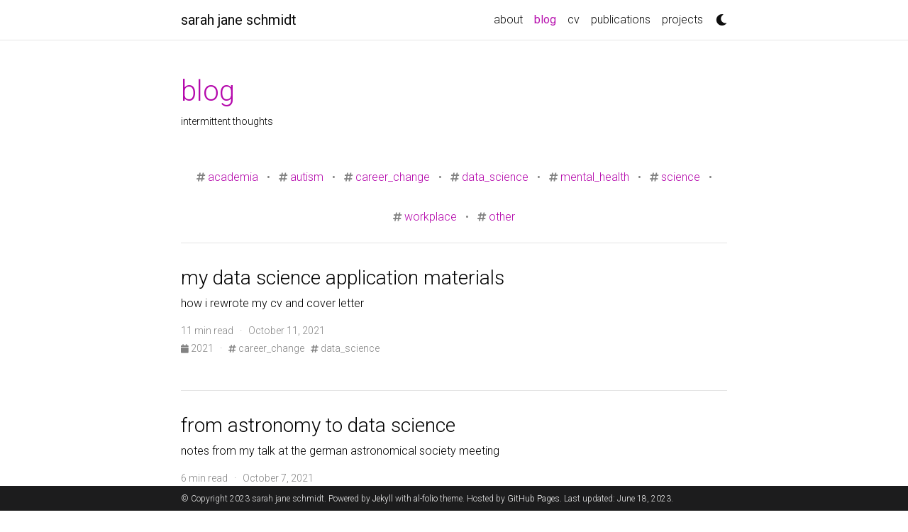

--- FILE ---
content_type: text/html; charset=utf-8
request_url: https://sarahjaneschmidt.com/blog/page/3/index.html
body_size: 4461
content:
<!DOCTYPE html>
<html lang="en">

  <!-- Head -->
  <head>    <!-- Metadata, OpenGraph and Schema.org -->
    

    <!-- Standard metadata -->
    <meta charset="utf-8">
    <meta name="viewport" content="width=device-width, initial-scale=1, shrink-to-fit=no">
    <meta http-equiv="X-UA-Compatible" content="IE=edge">
    <title>blog - page 3 | sarah jane schmidt</title>
    <meta name="author" content="sarah jane schmidt" />
    <meta name="description" content="sarah's website" />
    <meta name="keywords" content="jekyll, jekyll-theme, academic-website, portfolio-website" />


    <!-- Bootstrap & MDB -->
    <link href="https://cdn.jsdelivr.net/npm/bootstrap@4.6.1/dist/css/bootstrap.min.css" rel="stylesheet" integrity="sha256-DF7Zhf293AJxJNTmh5zhoYYIMs2oXitRfBjY+9L//AY=" crossorigin="anonymous">
    <link rel="stylesheet" href="https://cdn.jsdelivr.net/npm/mdbootstrap@4.20.0/css/mdb.min.css" integrity="sha256-jpjYvU3G3N6nrrBwXJoVEYI/0zw8htfFnhT9ljN3JJw=" crossorigin="anonymous" />

    <!-- Fonts & Icons -->
    <link rel="stylesheet" href="https://cdn.jsdelivr.net/npm/@fortawesome/fontawesome-free@5.15.4/css/all.min.css" integrity="sha256-mUZM63G8m73Mcidfrv5E+Y61y7a12O5mW4ezU3bxqW4=" crossorigin="anonymous">
    <link rel="stylesheet" href="https://cdn.jsdelivr.net/npm/academicons@1.9.1/css/academicons.min.css" integrity="sha256-i1+4qU2G2860dGGIOJscdC30s9beBXjFfzjWLjBRsBg=" crossorigin="anonymous">
    <link rel="stylesheet" type="text/css" href="https://fonts.googleapis.com/css?family=Roboto:300,400,500,700|Roboto+Slab:100,300,400,500,700|Material+Icons">

    <!-- Code Syntax Highlighting -->
    <link rel="stylesheet" href="https://cdn.jsdelivr.net/gh/jwarby/jekyll-pygments-themes@master/github.css" media="" id="highlight_theme_light" />

    <!-- Styles -->
    
    <link rel="shortcut icon" href="/assets/img/favicon.ico"/>
    
    <link rel="stylesheet" href="/assets/css/main.css">
    <link rel="canonical" href="https://sjschmidt.github.io/blog/page/3/">
    
    <!-- Dark Mode -->
    
    <link rel="stylesheet" href="https://cdn.jsdelivr.net/gh/jwarby/jekyll-pygments-themes@master/native.css" media="none" id="highlight_theme_dark" />

    <script src="/assets/js/theme.js"></script>
    <script src="/assets/js/dark_mode.js"></script>
    

  </head>

  <!-- Body -->
  <body class="fixed-top-nav ">

    <!-- Header -->
    <header>

      <!-- Nav Bar -->
      <nav id="navbar" class="navbar navbar-light navbar-expand-sm fixed-top">
        <div class="container">
          <a class="navbar-brand title font-weight-bolder" href="/">sarah&nbsp;jane&nbsp;schmidt</a>
          <!-- Navbar Toggle -->
          <button class="navbar-toggler collapsed ml-auto" type="button" data-toggle="collapse" data-target="#navbarNav" aria-controls="navbarNav" aria-expanded="false" aria-label="Toggle navigation">
            <span class="sr-only">Toggle navigation</span>
            <span class="icon-bar top-bar"></span>
            <span class="icon-bar middle-bar"></span>
            <span class="icon-bar bottom-bar"></span>
          </button>

          <div class="collapse navbar-collapse text-right" id="navbarNav">
            <ul class="navbar-nav ml-auto flex-nowrap">

              <!-- About -->
              <li class="nav-item ">
                <a class="nav-link" href="/">about</a>
              </li>
              
              <!-- Blog -->
              <li class="nav-item active">
                <a class="nav-link" href="/blog/">blog<span class="sr-only">(current)</span></a>
              </li>

              <!-- Other pages -->
              <li class="nav-item ">
                <a class="nav-link" href="/cv/">cv</a>
              </li>
              <li class="nav-item ">
                <a class="nav-link" href="/publications/">publications</a>
              </li>
              <li class="nav-item ">
                <a class="nav-link" href="/projects/">projects</a>
              </li>

              <!-- Toogle theme mode -->
              <li class="toggle-container">
                <button id="light-toggle" title="Change theme">
                  <i class="fas fa-moon"></i>
                  <i class="fas fa-sun"></i>
                </button>
              </li>
            </ul>
          </div>
        </div>
      </nav>

      <!-- Scrolling Progress Bar -->
      <progress id="progress" value="0">
        <div class="progress-container">
          <span class="progress-bar"></span>
        </div>
      </progress>
    </header>


    <!-- Content -->
    <div class="container mt-5">
      <div class="post">

  <header class="post-header">
    <h1 class="post-title">blog</h1>
    <p class="post-description">intermittent thoughts</p>
  </header>

  
  <div class="tag-list">
    <ul class="p-0 m-0">
      
        <li>
          <i class="fas fa-hashtag fa-sm"></i> <a href="/blog/tag/academia">academia</a>
        </li>
        
          <p>&bull;</p>
        
      
        <li>
          <i class="fas fa-hashtag fa-sm"></i> <a href="/blog/tag/autism">autism</a>
        </li>
        
          <p>&bull;</p>
        
      
        <li>
          <i class="fas fa-hashtag fa-sm"></i> <a href="/blog/tag/career-change">career_change</a>
        </li>
        
          <p>&bull;</p>
        
      
        <li>
          <i class="fas fa-hashtag fa-sm"></i> <a href="/blog/tag/data-science">data_science</a>
        </li>
        
          <p>&bull;</p>
        
      
        <li>
          <i class="fas fa-hashtag fa-sm"></i> <a href="/blog/tag/mental-health">mental_health</a>
        </li>
        
          <p>&bull;</p>
        
      
        <li>
          <i class="fas fa-hashtag fa-sm"></i> <a href="/blog/tag/science">science</a>
        </li>
        
          <p>&bull;</p>
        
      
        <li>
          <i class="fas fa-hashtag fa-sm"></i> <a href="/blog/tag/workplace">workplace</a>
        </li>
        
          <p>&bull;</p>
        
      
        <li>
          <i class="fas fa-hashtag fa-sm"></i> <a href="/blog/tag/other">other</a>
        </li>
        
      
    </ul>
  </div>
  

  <ul class="post-list">
    

    
    
    
    

    <li>
      <h3>
        
          <a class="post-title" href="/blog/2021/jobapplications/">my data science application materials</a>
        
      </h3>
      <p>how i rewrote my cv and cover letter</p>
      <p class="post-meta">
        11 min read &nbsp; &middot; &nbsp;
        October 11, 2021
      </p>
      <p class="post-tags">
        <a href="/blog/2021">
          <i class="fas fa-calendar fa-sm"></i> 2021 </a>

          
          &nbsp; &middot; &nbsp;
            
            <a href="/blog/tag/career-change">
              <i class="fas fa-hashtag fa-sm"></i> career_change</a> &nbsp;
              
            <a href="/blog/tag/data-science">
              <i class="fas fa-hashtag fa-sm"></i> data_science</a> &nbsp;
              
          

          
    </p>
    </li>

    

    
    
    
    

    <li>
      <h3>
        
          <a class="post-title" href="/blog/2021/astro2data/">from astronomy to data science</a>
        
      </h3>
      <p>notes from my talk at the german astronomical society meeting</p>
      <p class="post-meta">
        6 min read &nbsp; &middot; &nbsp;
        October 7, 2021
      </p>
      <p class="post-tags">
        <a href="/blog/2021">
          <i class="fas fa-calendar fa-sm"></i> 2021 </a>

          
          &nbsp; &middot; &nbsp;
            
            <a href="/blog/tag/career-change">
              <i class="fas fa-hashtag fa-sm"></i> career_change</a> &nbsp;
              
            <a href="/blog/tag/data-science">
              <i class="fas fa-hashtag fa-sm"></i> data_science</a> &nbsp;
              
          

          
    </p>
    </li>

    

    
    
    
    

    <li>
      <h3>
        
          <a class="post-title" href="/blog/2020/failure/">on failing</a>
        
      </h3>
      <p>or deciding it's not for me</p>
      <p class="post-meta">
        5 min read &nbsp; &middot; &nbsp;
        May 5, 2020
      </p>
      <p class="post-tags">
        <a href="/blog/2020">
          <i class="fas fa-calendar fa-sm"></i> 2020 </a>

          
          &nbsp; &middot; &nbsp;
            
            <a href="/blog/tag/academia">
              <i class="fas fa-hashtag fa-sm"></i> academia</a> &nbsp;
              
            <a href="/blog/tag/mental-health">
              <i class="fas fa-hashtag fa-sm"></i> mental_health</a> &nbsp;
              
          

          
    </p>
    </li>

    

    
    
    
    

    <li>
      <h3>
        
          <a class="post-title" href="/blog/2020/end/">leaving academia</a>
        
      </h3>
      <p>how do you decide a good thing has come to an end?</p>
      <p class="post-meta">
        4 min read &nbsp; &middot; &nbsp;
        February 27, 2020
      </p>
      <p class="post-tags">
        <a href="/blog/2020">
          <i class="fas fa-calendar fa-sm"></i> 2020 </a>

          
          &nbsp; &middot; &nbsp;
            
            <a href="/blog/tag/academia">
              <i class="fas fa-hashtag fa-sm"></i> academia</a> &nbsp;
              
            <a href="/blog/tag/career-change">
              <i class="fas fa-hashtag fa-sm"></i> career_change</a> &nbsp;
              
          

          
    </p>
    </li>

    
  </ul>

  <nav aria-label="Blog page naviation">
  <ul class="pagination pagination-lg justify-content-center">
    <li class="page-item ">
      <a class="page-link" href="/blog/page/2/" tabindex="-1" aria-disabled="2">Newer</a>
    </li><li class="page-item "><a class="page-link" href="/blog/index.html" title="blog">1</a></li>
      <li class="page-item "><a class="page-link" href="/blog/page/2/index.html" title="blog - page 2">2</a></li>
      <li class="page-item active"><a class="page-link" href="/blog/page/3/index.html" title="blog - page 3">3</a></li>
      <li class="page-item disabled">
      <a class="page-link" href="">Older</a>
    </li>
  </ul>
</nav>


</div>
        <!-- Social -->
        <div class="social-small">
          <div class="contact-icons">
            <a href="mailto:%73%61%72%61%68%6A%61%6E%65%73%63%68%6D%69%64%74@%67%6D%61%69%6C.%63%6F%6D" title="email"><i class="fas fa-envelope"></i></a>
            <a href="https://orcid.org/0000-0002-7224-7702" title="ORCID"><i class="ai ai-orcid"></i></a>
            <a href="https://github.com/sjschmidt" title="GitHub"><i class="fab fa-github"></i></a>
            <a href="https://www.linkedin.com/in/sarah-jane-schmidt-2ba01975" title="LinkedIn"><i class="fab fa-linkedin"></i></a>
            <a href="https://twitter.com/sjs917" title="Twitter"><i class="fab fa-twitter"></i></a>
            <a rel="me" href="https://tech.lgbt/@sjs917" title="Mastodon"><i class="fab fa-mastodon"></i></a>
            <a href="https://instagram.com/sjs917" title="Instagram"><i class="fab fa-instagram"></i></a>
            

          </div>
        </div>
    </div>

    <!-- Footer -->    
    <footer class="fixed-bottom">
      <div class="container mt-0">
        &copy; Copyright 2023 sarah jane schmidt. Powered by <a href="https://jekyllrb.com/" target="_blank">Jekyll</a> with <a href="https://github.com/alshedivat/al-folio">al-folio</a> theme. Hosted by <a href="https://pages.github.com/" target="_blank">GitHub Pages</a>.
Last updated: June 18, 2023.
      </div>
    </footer>

    <!-- JavaScripts -->
    <!-- jQuery -->
  <script src="https://cdn.jsdelivr.net/npm/jquery@3.6.0/dist/jquery.min.js" integrity="sha256-/xUj+3OJU5yExlq6GSYGSHk7tPXikynS7ogEvDej/m4=" crossorigin="anonymous"></script>

    <!-- Bootsrap & MDB scripts -->
  <script src="https://cdn.jsdelivr.net/npm/bootstrap@4.6.1/dist/js/bootstrap.bundle.min.js" integrity="sha256-fgLAgv7fyCGopR/gBNq2iW3ZKIdqIcyshnUULC4vex8=" crossorigin="anonymous"></script>
  <script src="https://cdn.jsdelivr.net/npm/mdbootstrap@4.20.0/js/mdb.min.js" integrity="sha256-NdbiivsvWt7VYCt6hYNT3h/th9vSTL4EDWeGs5SN3DA=" crossorigin="anonymous"></script>

    <!-- Masonry & imagesLoaded -->
  <script defer src="https://cdn.jsdelivr.net/npm/masonry-layout@4.2.2/dist/masonry.pkgd.min.js" integrity="sha256-Nn1q/fx0H7SNLZMQ5Hw5JLaTRZp0yILA/FRexe19VdI=" crossorigin="anonymous"></script>
  <script defer src="https://cdn.jsdelivr.net/npm/imagesloaded@4/imagesloaded.pkgd.min.js"></script>
  <script defer src="/assets/js/masonry.js" type="text/javascript"></script>
    
  <!-- Medium Zoom JS -->
  <script defer src="https://cdn.jsdelivr.net/npm/medium-zoom@1.0.8/dist/medium-zoom.min.js" integrity="sha256-7PhEpEWEW0XXQ0k6kQrPKwuoIomz8R8IYyuU1Qew4P8=" crossorigin="anonymous"></script>
  <script defer src="/assets/js/zoom.js"></script><!-- Load Common JS -->
  <script defer src="/assets/js/common.js"></script>
  <script defer src="/assets/js/copy_code.js" type="text/javascript"></script>

    
  <script async src="https://badge.dimensions.ai/badge.js"></script>

    <!-- MathJax -->
  <script type="text/javascript">
    window.MathJax = {
      tex: {
        tags: 'ams'
      }
    };
  </script>
  <script defer type="text/javascript" id="MathJax-script" src="https://cdn.jsdelivr.net/npm/mathjax@3.2.0/es5/tex-mml-chtml.js"></script>
  <script defer src="https://polyfill.io/v3/polyfill.min.js?features=es6"></script>

    <!-- Global site tag (gtag.js) - Google Analytics -->
  <script async src="https://www.googletagmanager.com/gtag/js?id=UA-147426691-1"></script>
  <script>
    window.dataLayer = window.dataLayer || [];
    function gtag(){ window.dataLayer.push(arguments); }
    gtag('js', new Date());
    gtag('config', 'UA-147426691-1');
  </script>
    

<!-- Scrolling Progress Bar -->
<script type="text/javascript">
  /*
   * This JavaScript code has been adapted from the article 
   * https://css-tricks.com/reading-position-indicator/ authored by Pankaj Parashar, 
   * published on the website https://css-tricks.com on the 7th of May, 2014.
   * Couple of changes were made to the original code to make it compatible 
   * with the `al-foio` theme.
   */
  const progressBar = $("#progress");
  /*
   * We set up the bar after all elements are done loading.
   * In some cases, if the images in the page are larger than the intended
   * size they'll have on the page, they'll be resized via CSS to accomodate
   * the desired size. This mistake, however, breaks the computations as the
   * scroll size is computed as soon as the elements finish loading.
   * To account for this, a minimal delay was introduced before computing the
   * values.
   */
  window.onload = function () {
    setTimeout(progressBarSetup, 50);
  };
  /*
   * We set up the bar according to the browser.
   * If the browser supports the progress element we use that.
   * Otherwise, we resize the bar thru CSS styling
   */
  function progressBarSetup() {
    if ("max" in document.createElement("progress")) {
      initializeProgressElement();
      $(document).on("scroll", function() {
        progressBar.attr({ value: getCurrentScrollPosition() });
      });
      $(window).on("resize", initializeProgressElement);
    } else {
      resizeProgressBar();
      $(document).on("scroll", resizeProgressBar);
      $(window).on("resize", resizeProgressBar);
    }
  }
  /*
   * The vertical scroll position is the same as the number of pixels that
   * are hidden from view above the scrollable area. Thus, a value > 0 is
   * how much the user has scrolled from the top
   */
  function getCurrentScrollPosition() {
    return $(window).scrollTop();
  }

  function initializeProgressElement() {
    let navbarHeight = $("#navbar").outerHeight(true);
    $("body").css({ "padding-top": navbarHeight });
    $("progress-container").css({ "padding-top": navbarHeight });
    progressBar.css({ top: navbarHeight });
    progressBar.attr({
      max: getDistanceToScroll(),
      value: getCurrentScrollPosition(),
    });
  }
  /*
   * The offset between the html document height and the browser viewport
   * height will be greater than zero if vertical scroll is possible.
   * This is the distance the user can scroll
   */
  function getDistanceToScroll() {
    return $(document).height() - $(window).height();
  }

  function resizeProgressBar() {
    progressBar.css({ width: getWidthPercentage() + "%" });
  }
  // The scroll ratio equals the percentage to resize the bar
  function getWidthPercentage() {
    return (getCurrentScrollPosition() / getDistanceToScroll()) * 100;
  }
</script>

  </body>
</html>


--- FILE ---
content_type: text/css; charset=utf-8
request_url: https://sarahjaneschmidt.com/assets/css/main.css
body_size: 3287
content:
/*******************************************************************************
 * Variables used throughout the theme.
 * To adjust anything, simply edit the variables below and rebuild the theme.
 ******************************************************************************/
/*******************************************************************************
 * Themes
 ******************************************************************************/
:root {
  --global-bg-color: #ffffff;
  --global-code-bg-color: rgba(181, 9, 172, 0.05);
  --global-text-color: #000000;
  --global-text-color-light: #828282;
  --global-theme-color: #B509AC;
  --global-hover-color: #B509AC;
  --global-footer-bg-color: #1C1C1D;
  --global-footer-text-color: #e8e8e8;
  --global-footer-link-color: #ffffff;
  --global-distill-app-color: #828282;
  --global-divider-color: rgba(0,0,0,.1);
  --global-card-bg-color: #ffffff;
}
:root .fa-sun {
  display: none;
}
:root .fa-moon {
  padding-left: 10px;
  padding-top: 12px;
  display: block;
}
:root .repo-img-light {
  display: block;
}
:root .repo-img-dark {
  display: none;
}

html[data-theme=dark] {
  --global-bg-color: #1C1C1D;
  --global-code-bg-color: #2c3237;
  --global-text-color: #e8e8e8;
  --global-text-color-light: #e8e8e8;
  --global-theme-color: #f648ed;
  --global-hover-color: #f648ed;
  --global-footer-bg-color: #e8e8e8;
  --global-footer-text-color: #1C1C1D;
  --global-footer-link-color: #000000;
  --global-distill-app-color: #e8e8e8;
  --global-divider-color: #424246;
  --global-card-bg-color: #212529;
}
html[data-theme=dark] .fa-sun {
  padding-left: 10px;
  padding-top: 12px;
  display: block;
}
html[data-theme=dark] .fa-moon {
  display: none;
}
html[data-theme=dark] .repo-img-light {
  display: none;
}
html[data-theme=dark] .repo-img-dark {
  display: block;
}

/******************************************************************************
 * Content
 ******************************************************************************/
body {
  padding-bottom: 70px;
  color: var(--global-text-color);
  background-color: var(--global-bg-color);
}
body h1, body h2, body h3, body h4, body h5, body h6 {
  scroll-margin-top: 66px;
}

body.fixed-top-nav {
  padding-top: 56px;
}

body.sticky-bottom-footer {
  padding-bottom: 0;
}

.container {
  max-width: 800px;
}

.profile img {
  width: 100%;
}

/******************************************************************************
 * Publications
 ******************************************************************************/
/*****************************************************************************
* Projects
*****************************************************************************/
/*******************************************************************************
 * Styles for the base elements of the theme.
 ******************************************************************************/
p,
h1,
h2,
h3,
h4,
h5,
h6,
em,
div,
li,
span,
strong {
  color: var(--global-text-color);
}

h1 {
  color: var(--global-theme-color);
}

hr {
  border-top: 1px solid var(--global-divider-color);
}

table td,
table th {
  color: var(--global-text-color);
}
table td {
  font-size: 1rem;
}

a,
table.table a {
  color: var(--global-theme-color);
}
a:hover,
table.table a:hover {
  color: var(--global-theme-color);
  text-decoration: underline;
}
a:hover:after :not(.nav-item.dropdown),
table.table a:hover:after :not(.nav-item.dropdown) {
  width: 100%;
}

figure,
img {
  max-width: 90vw;
}

blockquote {
  background: var(--global-bg-color);
  border-left: 2px solid var(--global-theme-color);
  margin: 1.5em 10px;
  padding: 0.5em 10px;
  font-size: 1.2rem;
}

.equation {
  margin-bottom: 1rem;
  text-align: center;
}

.caption {
  font-size: 0.875rem;
  margin-top: 0.75rem;
  margin-bottom: 1.5rem;
  text-align: center;
}

.card {
  background-color: var(--global-card-bg-color);
}
.card img {
  width: 100%;
}
.card .card-title {
  color: var(--global-text-color);
}
.card .card-item {
  width: auto;
  margin-bottom: 10px;
}
.card .card-item .row {
  display: flex;
  align-items: center;
}

.citation,
.citation-number {
  color: var(--global-theme-color);
}

.profile {
  width: 100%;
}
.profile .address {
  margin-bottom: 5px;
  margin-top: 5px;
  font-family: monospace;
}
.profile .address p {
  display: inline-block;
  margin: 0;
}

.profile.float-right {
  margin-left: 1rem;
}

.profile.float-left {
  margin-right: 1rem;
}

@media (min-width: 576px) {
  .profile {
    width: 30%;
  }
  .profile .address p {
    display: block;
  }
}
.post-description {
  margin-bottom: 2rem;
  font-size: 0.875rem;
}
.post-description a {
  color: inherit;
}
.post-description a:hover {
  color: var(--global-theme-color);
  text-decoration: none;
}

.navbar {
  box-shadow: none;
  border-bottom: 1px solid var(--global-divider-color);
  background-color: var(--global-bg-color);
  opacity: 0.95;
}

.navbar .dropdown-menu {
  background-color: var(--global-bg-color);
  border: 1px solid var(--global-divider-color);
}
.navbar .dropdown-menu a:not(.active) {
  color: var(--global-text-color);
}
.navbar .dropdown-menu a:hover {
  color: var(--global-hover-color);
}
.navbar .dropdown-menu .dropdown-divider {
  border-top: 1px solid var(--global-divider-color) !important;
}

.dropdown-item {
  color: var(--global-text-color);
}
.dropdown-item:hover {
  color: var(--global-hover-color);
  background-color: var(--global-bg-color);
}

.navbar.navbar-light a:hover {
  text-decoration: none;
}
.navbar.navbar-light .navbar-brand {
  color: var(--global-text-color);
}
.navbar.navbar-light .navbar-nav .nav-item .nav-link {
  color: var(--global-text-color);
}
.navbar.navbar-light .navbar-nav .nav-item .nav-link:hover {
  color: var(--global-hover-color);
}
.navbar.navbar-light .navbar-nav .nav-item.active > .nav-link {
  background-color: inherit;
  font-weight: bolder;
  color: var(--global-theme-color);
}
.navbar.navbar-light .navbar-nav .nav-item.active > .nav-link:hover {
  color: var(--global-hover-color);
}
.navbar.navbar-light .navbar-brand.social {
  padding-bottom: 0;
  padding-top: 0;
  font-size: 1.7rem;
}
.navbar.navbar-light .navbar-brand.social a i::before {
  color: var(--global-text-color);
  transition-property: all 0.2s ease-in-out;
}
.navbar.navbar-light .navbar-brand.social a:hover i::before {
  color: var(--global-theme-color);
}

.navbar-toggler .icon-bar {
  display: block;
  width: 22px;
  height: 2px;
  background-color: var(--global-text-color);
  border-radius: 1px;
  margin-bottom: 4px;
  transition: all 0.2s;
}
.navbar-toggler .top-bar {
  transform: rotate(45deg);
  transform-origin: 10% 10%;
}
.navbar-toggler .middle-bar {
  opacity: 0;
}
.navbar-toggler .bottom-bar {
  transform: rotate(-45deg);
  transform-origin: 10% 90%;
}

.navbar-toggler.collapsed .top-bar {
  transform: rotate(0);
}
.navbar-toggler.collapsed .middle-bar {
  opacity: 1;
}
.navbar-toggler.collapsed .bottom-bar {
  transform: rotate(0);
}

#light-toggle {
  padding: 0;
  border: 0;
  background-color: inherit;
  color: var(--global-text-color);
}
#light-toggle:hover {
  color: var(--global-hover-color);
}

.social {
  text-align: center;
}
.social .contact-icons {
  font-size: 4rem;
}
.social .contact-icons a i::before {
  color: var(--global-text-color);
  transition-property: all 0.2s ease-in-out;
}
.social .contact-icons a:hover i::before {
  color: var(--global-theme-color);
}
.social .contact-note {
  font-size: 0.8rem;
}

.social-small {
  text-align: right;
}
.social-small .contact-icons {
  font-size: 2rem;
}
.social-small .contact-icons a i::before {
  color: var(--global-text-color);
  transition-property: all 0.2s ease-in-out;
}
.social-small .contact-icons a:hover i::before {
  color: var(--global-theme-color);
}
.social-small .contact-note {
  font-size: 0.8rem;
}

footer.fixed-bottom {
  background-color: var(--global-footer-bg-color);
  font-size: 0.75rem;
}
footer.fixed-bottom .container {
  color: var(--global-footer-text-color);
  padding-top: 9px;
  padding-bottom: 8px;
}
footer.fixed-bottom a {
  color: var(--global-footer-link-color);
}
footer.fixed-bottom a:hover {
  color: var(--global-theme-color);
  text-decoration: none;
}

footer.sticky-bottom {
  border-top: 1px solid var(--global-divider-color);
  padding-top: 40px;
  padding-bottom: 40px;
  font-size: 0.9rem;
}

.cv {
  margin-bottom: 40px;
}
.cv .card {
  background-color: var(--global-card-bg-color);
  border: 1px solid var(--global-divider-color);
}
.cv .card .list-group-item {
  background-color: inherit;
  border-color: var(--global-divider-color);
}
.cv .card .list-group-item .badge {
  color: var(--global-card-bg-color) !important;
  background-color: var(--global-theme-color) !important;
}

@media (min-width: 768px) {
  .repo {
    max-width: 50%;
  }
}
.header-bar {
  border-bottom: 1px solid var(--global-divider-color);
  text-align: center;
  padding-top: 2rem;
  padding-bottom: 3rem;
}
.header-bar h1 {
  color: var(--global-theme-color);
  font-size: 5rem;
}

.tag-list {
  border-bottom: 1px solid var(--global-divider-color);
  text-align: center;
  padding-top: 1rem;
}
.tag-list ul {
  justify-content: center;
  display: flow-root;
}
.tag-list ul p,
.tag-list ul li {
  list-style: none;
  display: inline-block;
  padding: 0.5rem 0.25rem;
  color: var(--global-text-color-light);
}

.post-list {
  margin: 0;
  margin-bottom: 40px;
  padding: 0;
}
.post-list li {
  border-bottom: 1px solid var(--global-divider-color);
  list-style: none;
  padding-top: 2rem;
  padding-bottom: 2rem;
}
.post-list li .post-meta {
  color: var(--global-text-color-light);
  font-size: 0.875rem;
  margin-bottom: 0;
}
.post-list li .post-tags {
  color: var(--global-text-color-light);
  font-size: 0.875rem;
  padding-top: 0.25rem;
  padding-bottom: 0;
}
.post-list li a {
  color: var(--global-text-color);
  text-decoration: none;
}
.post-list li a:hover {
  color: var(--global-theme-color);
}

.pagination .page-item .page-link {
  color: var(--global-text-color);
}
.pagination .page-item .page-link:hover {
  color: #000000;
}
.pagination .page-item.active .page-link {
  color: #ffffff;
  background-color: var(--global-theme-color);
}
.pagination .page-item.active .page-link:hover {
  background-color: var(--global-theme-color);
}

.distill a:hover {
  border-bottom-color: var(--global-theme-color);
  text-decoration: none;
}

.projects a {
  text-decoration: none;
}
.projects a:hover .card-title {
  color: var(--global-theme-color);
}
.projects .card img {
  width: 100%;
}
.projects .card-item {
  width: auto;
  margin-bottom: 10px;
}
.projects .card-item .row {
  display: flex;
  align-items: center;
}
.projects .grid-sizer,
.projects .grid-item {
  width: 250px;
  margin-bottom: 10px;
}
.projects h2.category {
  color: var(--global-theme-color);
  border-bottom: 1px solid var(--global-theme-color);
  padding-top: 0.5rem;
  margin-top: 2rem;
  margin-bottom: 1rem;
  text-align: right;
}

.publications {
  margin-top: 2rem;
}
.publications h1 {
  color: var(--global-theme-color);
  font-size: 2rem;
  text-align: center;
  margin-top: 1em;
  margin-bottom: 1em;
}
.publications h2 {
  margin-bottom: 1rem;
}
.publications h2 span {
  font-size: 1.5rem;
}
.publications h2.year {
  color: var(--global-theme-color);
  border-top: 1px solid var(--global-theme-color);
  padding-top: 1rem;
  margin-top: 2rem;
  margin-bottom: -2rem;
  text-align: right;
}
.publications ol.bibliography {
  list-style: none;
  padding: 0;
  margin-top: 0;
}
.publications ol.bibliography li {
  margin-bottom: 1rem;
}
.publications ol.bibliography li .preview {
  width: 100%;
  min-width: 80px;
  max-width: 200px;
}
.publications ol.bibliography li .abbr {
  height: 2rem;
  margin-bottom: 0.5rem;
}
.publications ol.bibliography li .abbr abbr {
  display: inline-block;
  background-color: var(--global-theme-color);
  padding-left: 1rem;
  padding-right: 1rem;
}
.publications ol.bibliography li .abbr abbr a {
  color: white;
}
.publications ol.bibliography li .abbr abbr a:hover {
  text-decoration: none;
}
.publications ol.bibliography li .abbr .award {
  color: var(--global-theme-color) !important;
  border: 1px solid var(--global-theme-color);
}
.publications ol.bibliography li .title {
  font-weight: bolder;
}
.publications ol.bibliography li .author a {
  border-bottom: 1px dashed var(--global-theme-color);
}
.publications ol.bibliography li .author a:hover {
  border-bottom-style: solid;
  text-decoration: none;
}
.publications ol.bibliography li .author > em {
  font-style: normal;
  font-weight: bold;
  color: var(--global-theme-color);
}
.publications ol.bibliography li .author > span.more-authors {
  color: var(--global-text-color-light);
  cursor: pointer;
}
.publications ol.bibliography li .author > span.more-authors:hover {
  color: var(--global-text-color);
  border-bottom: 1px dashed var(--global-text-color);
}
.publications ol.bibliography li .links a.btn {
  color: var(--global-text-color);
  border: 1px solid var(--global-text-color);
  padding-left: 1rem;
  padding-right: 1rem;
  padding-top: 0.25rem;
  padding-bottom: 0.25rem;
}
.publications ol.bibliography li .links a.btn:hover {
  color: var(--global-theme-color);
  border-color: var(--global-theme-color);
}
.publications ol.bibliography li .badges span {
  display: inline-block;
  color: #000000;
  height: 100%;
  padding-left: 0.5rem;
  vertical-align: middle;
}
.publications ol.bibliography li .badges span:hover {
  text-decoration: underline;
}
.publications ol.bibliography li .hidden {
  font-size: 0.875rem;
  max-height: 0px;
  overflow: hidden;
  text-align: justify;
  transition-property: 0.15s ease;
  -moz-transition: 0.15s ease;
  -ms-transition: 0.15s ease;
  -o-transition: 0.15s ease;
  transition: all 0.15s ease;
}
.publications ol.bibliography li .hidden p {
  line-height: 1.4em;
  margin: 10px;
}
.publications ol.bibliography li .hidden pre {
  font-size: 1em;
  line-height: 1.4em;
  padding: 10px;
}
.publications ol.bibliography li .hidden.open {
  max-height: 100em;
  transition-property: 0.15s ease;
  -moz-transition: 0.15s ease;
  -ms-transition: 0.15s ease;
  -o-transition: 0.15s ease;
  transition: all 0.15s ease;
}
.publications ol.bibliography li div.abstract.hidden {
  border: dashed 1px var(--global-bg-color);
}
.publications ol.bibliography li div.abstract.hidden.open {
  border-color: var(--global-text-color);
}

figure.highlight {
  margin: 0 0 1rem;
}

pre {
  color: var(--global-theme-color);
  background-color: var(--global-code-bg-color);
  border-radius: 6px;
  padding: 6px 12px;
}
pre pre,
pre code {
  background-color: transparent;
  border-radius: 0;
  margin-bottom: 0;
  padding: 0;
}

code {
  color: var(--global-theme-color);
  background-color: var(--global-code-bg-color);
  border-radius: 3px;
  padding: 3px 3px;
}

html.transition,
html.transition *,
html.transition *:before,
html.transition *:after {
  transition: all 750ms !important;
  transition-delay: 0 !important;
}

.post .post-meta {
  color: var(--global-text-color-light);
  font-size: 0.875rem;
  margin-bottom: 0;
}
.post .post-tags {
  color: var(--global-text-color-light);
  font-size: 0.875rem;
  padding-top: 0.25rem;
  padding-bottom: 1rem;
}
.post .post-tags a {
  color: var(--global-text-color-light);
  text-decoration: none;
}
.post .post-tags a:hover {
  color: var(--global-theme-color);
}
.post .post-content blockquote {
  border-left: 5px solid var(--global-theme-color);
  padding: 8px;
}

progress {
  /* Positioning */
  position: fixed;
  left: 0;
  top: 56px;
  z-index: 10;
  /* Dimensions */
  width: 100%;
  height: 1px;
  /* Reset the appearance */
  -webkit-appearance: none;
  -moz-appearance: none;
  appearance: none;
  /* Get rid of the default border in Firefox/Opera. */
  border: none;
  /* Progress bar container for Firefox/IE10  */
  background-color: transparent;
  /* Progress bar value for IE10  */
  color: var(--global-theme-color);
}

progress::-webkit-progress-bar {
  background-color: transparent;
}

progress::-webkit-progress-value {
  background-color: var(--global-theme-color);
}

progress::-moz-progress-bar {
  background-color: var(--global-theme-color);
}

.progress-container {
  width: 100%;
  background-color: transparent;
  position: fixed;
  top: 56px;
  left: 0;
  height: 5px;
  display: block;
}

.progress-bar {
  background-color: var(--global-theme-color);
  width: 0%;
  display: block;
  height: inherit;
}

pre {
  padding: 8px 12px;
  position: relative;
  /* Copy code to clipboard button */
}
pre .copy {
  background: var(--global-card-bg-color);
  border-color: var(--global-bg-color);
  border-radius: 0.3rem;
  border-style: solid;
  color: var(--global-text-color);
  font-size: medium;
  opacity: 0;
  position: absolute;
  right: 0.25rem;
  top: 0.25rem;
}
pre .copy:active, pre .copy:focus, pre .copy:hover {
  color: var(--global-hover-color);
  opacity: 1;
}
pre:active .copy, pre:focus .copy, pre:hover .copy {
  color: var(--global-hover-color);
  opacity: 1;
}

/*******************************************************************************
 * Style overrides for distill blog posts.
 ******************************************************************************/
d-byline {
  border-top-color: var(--global-divider-color) !important;
}

d-byline h3 {
  color: var(--global-text-color) !important;
}

d-byline a, d-article d-byline a {
  color: var(--global-text-color) !important;
}
d-byline a:hover, d-article d-byline a:hover {
  color: var(--global-hover-color) !important;
}

d-article {
  border-top-color: var(--global-divider-color) !important;
}
d-article p, d-article h1, d-article h2, d-article h3, d-article h4, d-article h5, d-article h6, d-article li, d-article table {
  color: var(--global-text-color) !important;
}
d-article h1, d-article h2, d-article hr, d-article table, d-article table th, d-article table td {
  border-bottom-color: var(--global-divider-color) !important;
}
d-article a {
  color: var(--global-theme-color) !important;
}
d-article a:hover {
  color: var(--global-theme-color) !important;
}
d-article b i {
  display: inline;
}
d-article d-contents {
  align-self: start;
  grid-column: 1/4;
  grid-row: auto/span 4;
  justify-self: end;
  margin-top: 0em;
  padding-left: 2em;
  padding-right: 3em;
  border-right: 1px solid var(--global-divider-color);
  width: max(70%, 300px);
  margin-right: 0px;
  margin-top: 0em;
  display: grid;
  grid-template-columns: minmax(8px, 1fr) [toc] auto minmax(8px, 1fr) [toc-line] 1px minmax(32px, 2fr);
}
d-article d-contents nav {
  grid-column: toc;
}
d-article d-contents nav a {
  border-bottom: none !important;
}
d-article d-contents nav a:hover {
  border-bottom: 1px solid var(--global-text-color) !important;
}
d-article d-contents nav h3 {
  margin-top: 0;
  margin-bottom: 1em;
}
d-article d-contents nav div {
  display: block;
  outline: none;
  margin-bottom: 0.8em;
  color: rgba(0, 0, 0, 0.8);
  font-weight: bold;
}
d-article d-contents nav ul {
  padding-left: 1em;
  margin-top: 0;
  margin-bottom: 6px;
  list-style-type: none;
}
d-article d-contents nav ul li {
  margin-bottom: 0.25em;
}
d-article d-contents .figcaption {
  line-height: 1.4em;
}
d-article d-contents toc-line {
  border-right: 1px solid var(--global-divider-color);
  grid-column: toc-line;
}
d-article d-footnote {
  scroll-margin-top: 66px;
}

d-appendix {
  border-top-color: var(--global-divider-color) !important;
  color: var(--global-distill-app-color) !important;
}
d-appendix h3, d-appendix li, d-appendix span {
  color: var(--global-distill-app-color) !important;
}
d-appendix a, d-appendix a.footnote-backlink {
  color: var(--global-distill-app-color) !important;
}
d-appendix a:hover, d-appendix a.footnote-backlink:hover {
  color: var(--global-hover-color) !important;
}

@media (max-width: 1024px) {
  d-article d-contents {
    display: block;
    grid-column-start: 2;
    grid-column-end: -2;
    padding-bottom: 0.5em;
    margin-bottom: 1em;
    padding-top: 0.5em;
    width: 100%;
    border: 1px solid var(--global-divider-color);
  }
  d-article d-contents nav {
    grid-column: none;
  }
}

/*# sourceMappingURL=main.css.map */